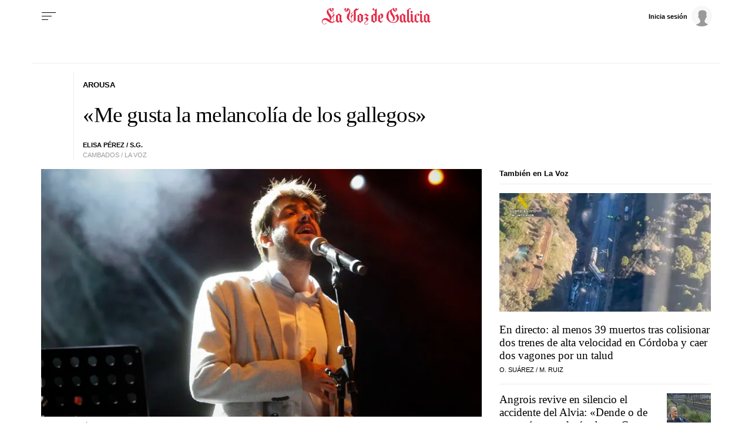

--- FILE ---
content_type: application/javascript
request_url: https://sijai.wemass.com/
body_size: 320
content:
(function() {
    top.postMessage({ message: 'sijai', isCreatingId: true, sijai: '05a94932cf2ba86e8cd358e2325f1310d92bd34f56' }, '*');
})();